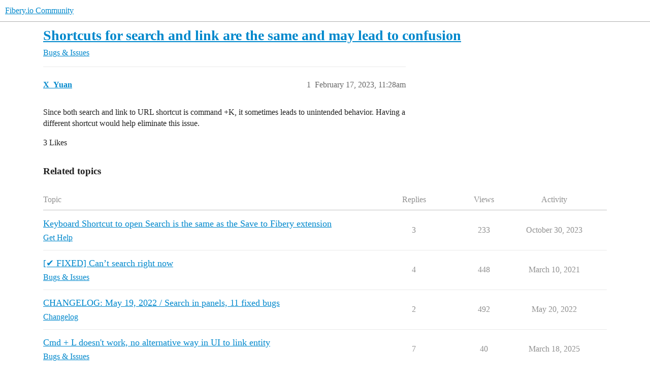

--- FILE ---
content_type: text/html; charset=utf-8
request_url: https://community.fibery.io/t/shortcuts-for-search-and-link-are-the-same-and-may-lead-to-confusion/4007
body_size: 3954
content:
<!DOCTYPE html>
<html lang="en">
  <head>
    <meta charset="utf-8">
    <title>Shortcuts for search and link are the same and may lead to confusion - Bugs &amp; Issues - Fibery.io Community</title>
    <meta name="description" content="Since both search and link to URL shortcut is command +K, it sometimes leads to unintended behavior. Having a different shortcut would help eliminate this issue.">
    <meta name="generator" content="Discourse 2026.1.0-latest - https://github.com/discourse/discourse version 20e4134a0982f8851ef04155a5c53d996e562f5e">
<link rel="icon" type="image/png" href="https://us1.discourse-cdn.com/flex020/uploads/fibery/optimized/2X/1/14e4a1ece0ae2fe4e8478d2e2def89f1e962cd84_2_32x32.png">
<link rel="apple-touch-icon" type="image/png" href="https://us1.discourse-cdn.com/flex020/uploads/fibery/optimized/1X/3b434679f11cc1e33cdd4a6f34b013032ba1dd12_2_180x180.png">
<meta name="theme-color" media="all" content="#fff">

<meta name="color-scheme" content="light">

<meta name="viewport" content="width=device-width, initial-scale=1.0, minimum-scale=1.0, viewport-fit=cover">
<link rel="canonical" href="https://community.fibery.io/t/shortcuts-for-search-and-link-are-the-same-and-may-lead-to-confusion/4007" />


<link rel="search" type="application/opensearchdescription+xml" href="https://community.fibery.io/opensearch.xml" title="Fibery.io Community Search">

    
    <link href="https://sea2.discourse-cdn.com/flex020/stylesheets/color_definitions_light-default_-1_2_aa7d07cfda98330b38879cb02fbdc53988387c7f.css?__ws=community.fibery.io" media="all" rel="stylesheet" class="light-scheme"/>

<link href="https://sea2.discourse-cdn.com/flex020/stylesheets/common_06b68c214c36aa2a20ddf20b18f372794c9b54a8.css?__ws=community.fibery.io" media="all" rel="stylesheet" data-target="common"  />

  <link href="https://sea2.discourse-cdn.com/flex020/stylesheets/mobile_06b68c214c36aa2a20ddf20b18f372794c9b54a8.css?__ws=community.fibery.io" media="(max-width: 39.99999rem)" rel="stylesheet" data-target="mobile"  />
  <link href="https://sea2.discourse-cdn.com/flex020/stylesheets/desktop_06b68c214c36aa2a20ddf20b18f372794c9b54a8.css?__ws=community.fibery.io" media="(min-width: 40rem)" rel="stylesheet" data-target="desktop"  />



    <link href="https://sea2.discourse-cdn.com/flex020/stylesheets/checklist_06b68c214c36aa2a20ddf20b18f372794c9b54a8.css?__ws=community.fibery.io" media="all" rel="stylesheet" data-target="checklist"  />
    <link href="https://sea2.discourse-cdn.com/flex020/stylesheets/discourse-ai_06b68c214c36aa2a20ddf20b18f372794c9b54a8.css?__ws=community.fibery.io" media="all" rel="stylesheet" data-target="discourse-ai"  />
    <link href="https://sea2.discourse-cdn.com/flex020/stylesheets/discourse-cakeday_06b68c214c36aa2a20ddf20b18f372794c9b54a8.css?__ws=community.fibery.io" media="all" rel="stylesheet" data-target="discourse-cakeday"  />
    <link href="https://sea2.discourse-cdn.com/flex020/stylesheets/discourse-chat-integration_06b68c214c36aa2a20ddf20b18f372794c9b54a8.css?__ws=community.fibery.io" media="all" rel="stylesheet" data-target="discourse-chat-integration"  />
    <link href="https://sea2.discourse-cdn.com/flex020/stylesheets/discourse-details_06b68c214c36aa2a20ddf20b18f372794c9b54a8.css?__ws=community.fibery.io" media="all" rel="stylesheet" data-target="discourse-details"  />
    <link href="https://sea2.discourse-cdn.com/flex020/stylesheets/discourse-lazy-videos_06b68c214c36aa2a20ddf20b18f372794c9b54a8.css?__ws=community.fibery.io" media="all" rel="stylesheet" data-target="discourse-lazy-videos"  />
    <link href="https://sea2.discourse-cdn.com/flex020/stylesheets/discourse-local-dates_06b68c214c36aa2a20ddf20b18f372794c9b54a8.css?__ws=community.fibery.io" media="all" rel="stylesheet" data-target="discourse-local-dates"  />
    <link href="https://sea2.discourse-cdn.com/flex020/stylesheets/discourse-narrative-bot_06b68c214c36aa2a20ddf20b18f372794c9b54a8.css?__ws=community.fibery.io" media="all" rel="stylesheet" data-target="discourse-narrative-bot"  />
    <link href="https://sea2.discourse-cdn.com/flex020/stylesheets/discourse-policy_06b68c214c36aa2a20ddf20b18f372794c9b54a8.css?__ws=community.fibery.io" media="all" rel="stylesheet" data-target="discourse-policy"  />
    <link href="https://sea2.discourse-cdn.com/flex020/stylesheets/discourse-presence_06b68c214c36aa2a20ddf20b18f372794c9b54a8.css?__ws=community.fibery.io" media="all" rel="stylesheet" data-target="discourse-presence"  />
    <link href="https://sea2.discourse-cdn.com/flex020/stylesheets/discourse-reactions_06b68c214c36aa2a20ddf20b18f372794c9b54a8.css?__ws=community.fibery.io" media="all" rel="stylesheet" data-target="discourse-reactions"  />
    <link href="https://sea2.discourse-cdn.com/flex020/stylesheets/discourse-solved_06b68c214c36aa2a20ddf20b18f372794c9b54a8.css?__ws=community.fibery.io" media="all" rel="stylesheet" data-target="discourse-solved"  />
    <link href="https://sea2.discourse-cdn.com/flex020/stylesheets/discourse-templates_06b68c214c36aa2a20ddf20b18f372794c9b54a8.css?__ws=community.fibery.io" media="all" rel="stylesheet" data-target="discourse-templates"  />
    <link href="https://sea2.discourse-cdn.com/flex020/stylesheets/discourse-topic-voting_06b68c214c36aa2a20ddf20b18f372794c9b54a8.css?__ws=community.fibery.io" media="all" rel="stylesheet" data-target="discourse-topic-voting"  />
    <link href="https://sea2.discourse-cdn.com/flex020/stylesheets/footnote_06b68c214c36aa2a20ddf20b18f372794c9b54a8.css?__ws=community.fibery.io" media="all" rel="stylesheet" data-target="footnote"  />
    <link href="https://sea2.discourse-cdn.com/flex020/stylesheets/hosted-site_06b68c214c36aa2a20ddf20b18f372794c9b54a8.css?__ws=community.fibery.io" media="all" rel="stylesheet" data-target="hosted-site"  />
    <link href="https://sea2.discourse-cdn.com/flex020/stylesheets/poll_06b68c214c36aa2a20ddf20b18f372794c9b54a8.css?__ws=community.fibery.io" media="all" rel="stylesheet" data-target="poll"  />
    <link href="https://sea2.discourse-cdn.com/flex020/stylesheets/spoiler-alert_06b68c214c36aa2a20ddf20b18f372794c9b54a8.css?__ws=community.fibery.io" media="all" rel="stylesheet" data-target="spoiler-alert"  />
    <link href="https://sea2.discourse-cdn.com/flex020/stylesheets/discourse-ai_mobile_06b68c214c36aa2a20ddf20b18f372794c9b54a8.css?__ws=community.fibery.io" media="(max-width: 39.99999rem)" rel="stylesheet" data-target="discourse-ai_mobile"  />
    <link href="https://sea2.discourse-cdn.com/flex020/stylesheets/discourse-reactions_mobile_06b68c214c36aa2a20ddf20b18f372794c9b54a8.css?__ws=community.fibery.io" media="(max-width: 39.99999rem)" rel="stylesheet" data-target="discourse-reactions_mobile"  />
    <link href="https://sea2.discourse-cdn.com/flex020/stylesheets/discourse-solved_mobile_06b68c214c36aa2a20ddf20b18f372794c9b54a8.css?__ws=community.fibery.io" media="(max-width: 39.99999rem)" rel="stylesheet" data-target="discourse-solved_mobile"  />
    <link href="https://sea2.discourse-cdn.com/flex020/stylesheets/discourse-topic-voting_mobile_06b68c214c36aa2a20ddf20b18f372794c9b54a8.css?__ws=community.fibery.io" media="(max-width: 39.99999rem)" rel="stylesheet" data-target="discourse-topic-voting_mobile"  />
    <link href="https://sea2.discourse-cdn.com/flex020/stylesheets/discourse-ai_desktop_06b68c214c36aa2a20ddf20b18f372794c9b54a8.css?__ws=community.fibery.io" media="(min-width: 40rem)" rel="stylesheet" data-target="discourse-ai_desktop"  />
    <link href="https://sea2.discourse-cdn.com/flex020/stylesheets/discourse-reactions_desktop_06b68c214c36aa2a20ddf20b18f372794c9b54a8.css?__ws=community.fibery.io" media="(min-width: 40rem)" rel="stylesheet" data-target="discourse-reactions_desktop"  />
    <link href="https://sea2.discourse-cdn.com/flex020/stylesheets/discourse-topic-voting_desktop_06b68c214c36aa2a20ddf20b18f372794c9b54a8.css?__ws=community.fibery.io" media="(min-width: 40rem)" rel="stylesheet" data-target="discourse-topic-voting_desktop"  />
    <link href="https://sea2.discourse-cdn.com/flex020/stylesheets/poll_desktop_06b68c214c36aa2a20ddf20b18f372794c9b54a8.css?__ws=community.fibery.io" media="(min-width: 40rem)" rel="stylesheet" data-target="poll_desktop"  />

  <link href="https://sea2.discourse-cdn.com/flex020/stylesheets/common_theme_2_03a599e6b88f15fbd0a3181ca584251a6fec5dce.css?__ws=community.fibery.io" media="all" rel="stylesheet" data-target="common_theme" data-theme-id="2" data-theme-name="light"/>
    
    

    <meta name="google-site-verification" content="5LBOlea7e1c7ujulRX_2kr8PybxY1Vve1Q30LtEOLR4">
    <meta id="data-ga-universal-analytics" data-tracking-code="UA-101281507-1" data-json="{&quot;cookieDomain&quot;:&quot;auto&quot;}" data-auto-link-domains="">

  <script async src="https://www.googletagmanager.com/gtag/js?id=UA-101281507-1" nonce="cPJBtzC247GWp0ApyzKHe2G46"></script>
  <script defer src="https://us1.discourse-cdn.com/flex020/assets/google-universal-analytics-v4-ba0fc09a.br.js" data-discourse-entrypoint="google-universal-analytics-v4" nonce="cPJBtzC247GWp0ApyzKHe2G46"></script>


        <link rel="alternate nofollow" type="application/rss+xml" title="RSS feed of &#39;Shortcuts for search and link are the same and may lead to confusion&#39;" href="https://community.fibery.io/t/shortcuts-for-search-and-link-are-the-same-and-may-lead-to-confusion/4007.rss" />
    <meta property="og:site_name" content="Fibery.io Community" />
<meta property="og:type" content="website" />
<meta name="twitter:card" content="summary" />
<meta name="twitter:image" content="https://us1.discourse-cdn.com/flex020/uploads/fibery/original/2X/7/7d7d1b4528f9dcc06ed905aa9183718908f6e371.jpeg" />
<meta property="og:image" content="https://us1.discourse-cdn.com/flex020/uploads/fibery/original/2X/7/7d7d1b4528f9dcc06ed905aa9183718908f6e371.jpeg" />
<meta property="og:url" content="https://community.fibery.io/t/shortcuts-for-search-and-link-are-the-same-and-may-lead-to-confusion/4007" />
<meta name="twitter:url" content="https://community.fibery.io/t/shortcuts-for-search-and-link-are-the-same-and-may-lead-to-confusion/4007" />
<meta property="og:title" content="Shortcuts for search and link are the same and may lead to confusion" />
<meta name="twitter:title" content="Shortcuts for search and link are the same and may lead to confusion" />
<meta property="og:description" content="Since both search and link to URL shortcut is command +K, it sometimes leads to unintended behavior. Having a different shortcut would help eliminate this issue." />
<meta name="twitter:description" content="Since both search and link to URL shortcut is command +K, it sometimes leads to unintended behavior. Having a different shortcut would help eliminate this issue." />
<meta property="og:article:section" content="Bugs &amp; Issues" />
<meta property="og:article:section:color" content="E45735" />
<meta name="twitter:label1" value="Reading time" />
<meta name="twitter:data1" value="1 mins 🕑" />
<meta name="twitter:label2" value="Likes" />
<meta name="twitter:data2" value="3 ❤" />
<meta property="article:published_time" content="2023-02-17T11:28:26+00:00" />
<meta property="og:ignore_canonical" content="true" />


    <script type="application/ld+json">{"@context":"http://schema.org","@type":"QAPage","name":"Shortcuts for search and link are the same and may lead to confusion","mainEntity":{"@type":"Question","name":"Shortcuts for search and link are the same and may lead to confusion","text":"Since both search and link to URL shortcut is command +K, it sometimes leads to unintended behavior. Having a different shortcut would help eliminate this issue.","upvoteCount":3,"answerCount":0,"datePublished":"2023-02-17T11:28:26.271Z","author":{"@type":"Person","name":"X_Yuan","url":"https://community.fibery.io/u/X_Yuan"}}}</script>
  </head>
  <body class="crawler ">
    
    <header>
  <a href="/">Fibery.io Community</a>
</header>

    <div id="main-outlet" class="wrap" role="main">
        <div id="topic-title">
    <h1>
      <a href="/t/shortcuts-for-search-and-link-are-the-same-and-may-lead-to-confusion/4007">Shortcuts for search and link are the same and may lead to confusion</a>
    </h1>

      <div class="topic-category" itemscope itemtype="http://schema.org/BreadcrumbList">
          <span itemprop="itemListElement" itemscope itemtype="http://schema.org/ListItem">
            <a href="/c/bugs/6" class="badge-wrapper bullet" itemprop="item">
              <span class='badge-category-bg' style='background-color: #E45735'></span>
              <span class='badge-category clear-badge'>
                <span class='category-name' itemprop='name'>Bugs &amp; Issues</span>
              </span>
            </a>
            <meta itemprop="position" content="1" />
          </span>
      </div>

  </div>

  

    <div itemscope itemtype='http://schema.org/DiscussionForumPosting'>
      <meta itemprop='headline' content='Shortcuts for search and link are the same and may lead to confusion'>
      <link itemprop='url' href='https://community.fibery.io/t/shortcuts-for-search-and-link-are-the-same-and-may-lead-to-confusion/4007'>
      <meta itemprop='datePublished' content='2023-02-17T11:28:26Z'>
        <meta itemprop='articleSection' content='Bugs &amp; Issues'>
      <meta itemprop='keywords' content=''>
      <div itemprop='publisher' itemscope itemtype="http://schema.org/Organization">
        <meta itemprop='name' content='Fibery'>
          <div itemprop='logo' itemscope itemtype="http://schema.org/ImageObject">
            <meta itemprop='url' content='https://us1.discourse-cdn.com/flex020/uploads/fibery/original/2X/3/33c1480e243c58700dcf6c10f59d34ae10603d6b.svg'>
          </div>
      </div>


          <div id='post_1'  class='topic-body crawler-post'>
            <div class='crawler-post-meta'>
              <span class="creator" itemprop="author" itemscope itemtype="http://schema.org/Person">
                <a itemprop="url" rel='nofollow' href='https://community.fibery.io/u/X_Yuan'><span itemprop='name'>X_Yuan</span></a>
                
              </span>

                <link itemprop="mainEntityOfPage" href="https://community.fibery.io/t/shortcuts-for-search-and-link-are-the-same-and-may-lead-to-confusion/4007">


              <span class="crawler-post-infos">
                  <time  datetime='2023-02-17T11:28:26Z' class='post-time'>
                    February 17, 2023, 11:28am
                  </time>
                  <meta itemprop='dateModified' content='2023-02-17T11:28:26Z'>
              <span itemprop='position'>1</span>
              </span>
            </div>
            <div class='post' itemprop='text'>
              <p>Since both search and link to URL shortcut is command +K, it sometimes leads to unintended behavior. Having a different shortcut would help eliminate this issue.</p>
            </div>

            <div itemprop="interactionStatistic" itemscope itemtype="http://schema.org/InteractionCounter">
              <meta itemprop="interactionType" content="http://schema.org/LikeAction"/>
              <meta itemprop="userInteractionCount" content="3" />
              <span class='post-likes'>3 Likes</span>
            </div>


            
          </div>
    </div>


    <div id="related-topics" class="more-topics__list " role="complementary" aria-labelledby="related-topics-title">
  <h3 id="related-topics-title" class="more-topics__list-title">
    Related topics
  </h3>
  <div class="topic-list-container" itemscope itemtype='http://schema.org/ItemList'>
    <meta itemprop='itemListOrder' content='http://schema.org/ItemListOrderDescending'>
    <table class='topic-list'>
      <thead>
        <tr>
          <th>Topic</th>
          <th></th>
          <th class="replies">Replies</th>
          <th class="views">Views</th>
          <th>Activity</th>
        </tr>
      </thead>
      <tbody>
          <tr class="topic-list-item" id="topic-list-item-5341">
            <td class="main-link" itemprop='itemListElement' itemscope itemtype='http://schema.org/ListItem'>
              <meta itemprop='position' content='1'>
              <span class="link-top-line">
                <a itemprop='url' href='https://community.fibery.io/t/keyboard-shortcut-to-open-search-is-the-same-as-the-save-to-fibery-extension/5341' class='title raw-link raw-topic-link'>Keyboard Shortcut to open Search is the same as the Save to Fibery extension</a>
              </span>
              <div class="link-bottom-line">
                  <a href='/c/get-help/5' class='badge-wrapper bullet'>
                    <span class='badge-category-bg' style='background-color: #3AB54A'></span>
                    <span class='badge-category clear-badge'>
                      <span class='category-name'>Get Help</span>
                    </span>
                  </a>
                  <div class="discourse-tags">
                  </div>
              </div>
            </td>
            <td class="replies">
              <span class='posts' title='posts'>3</span>
            </td>
            <td class="views">
              <span class='views' title='views'>233</span>
            </td>
            <td>
              October 30, 2023
            </td>
          </tr>
          <tr class="topic-list-item" id="topic-list-item-1437">
            <td class="main-link" itemprop='itemListElement' itemscope itemtype='http://schema.org/ListItem'>
              <meta itemprop='position' content='2'>
              <span class="link-top-line">
                <a itemprop='url' href='https://community.fibery.io/t/fixed-can-t-search-right-now/1437' class='title raw-link raw-topic-link'>[✔️ FIXED] Can’t search right now</a>
              </span>
              <div class="link-bottom-line">
                  <a href='/c/bugs/6' class='badge-wrapper bullet'>
                    <span class='badge-category-bg' style='background-color: #E45735'></span>
                    <span class='badge-category clear-badge'>
                      <span class='category-name'>Bugs &amp; Issues</span>
                    </span>
                  </a>
                  <div class="discourse-tags">
                  </div>
              </div>
            </td>
            <td class="replies">
              <span class='posts' title='posts'>4</span>
            </td>
            <td class="views">
              <span class='views' title='views'>448</span>
            </td>
            <td>
              March 10, 2021
            </td>
          </tr>
          <tr class="topic-list-item" id="topic-list-item-2827">
            <td class="main-link" itemprop='itemListElement' itemscope itemtype='http://schema.org/ListItem'>
              <meta itemprop='position' content='3'>
              <span class="link-top-line">
                <a itemprop='url' href='https://community.fibery.io/t/changelog-may-19-2022-search-in-panels-11-fixed-bugs/2827' class='title raw-link raw-topic-link'>CHANGELOG: May 19, 2022 / Search in panels, 11 fixed bugs</a>
              </span>
              <div class="link-bottom-line">
                  <a href='/c/news-announcements/changelog/17' class='badge-wrapper bullet'>
                    <span class='badge-category-bg' style='background-color: #9EB83B'></span>
                    <span class='badge-category clear-badge'>
                      <span class='category-name'>Changelog</span>
                    </span>
                  </a>
                  <div class="discourse-tags">
                  </div>
              </div>
            </td>
            <td class="replies">
              <span class='posts' title='posts'>2</span>
            </td>
            <td class="views">
              <span class='views' title='views'>492</span>
            </td>
            <td>
              May 20, 2022
            </td>
          </tr>
          <tr class="topic-list-item" id="topic-list-item-8463">
            <td class="main-link" itemprop='itemListElement' itemscope itemtype='http://schema.org/ListItem'>
              <meta itemprop='position' content='4'>
              <span class="link-top-line">
                <a itemprop='url' href='https://community.fibery.io/t/cmd-l-doesnt-work-no-alternative-way-in-ui-to-link-entity/8463' class='title raw-link raw-topic-link'>Cmd + L doesn&#39;t work, no alternative way in UI to link entity</a>
              </span>
              <div class="link-bottom-line">
                  <a href='/c/bugs/6' class='badge-wrapper bullet'>
                    <span class='badge-category-bg' style='background-color: #E45735'></span>
                    <span class='badge-category clear-badge'>
                      <span class='category-name'>Bugs &amp; Issues</span>
                    </span>
                  </a>
                  <div class="discourse-tags">
                  </div>
              </div>
            </td>
            <td class="replies">
              <span class='posts' title='posts'>7</span>
            </td>
            <td class="views">
              <span class='views' title='views'>40</span>
            </td>
            <td>
              March 18, 2025
            </td>
          </tr>
          <tr class="topic-list-item" id="topic-list-item-4191">
            <td class="main-link" itemprop='itemListElement' itemscope itemtype='http://schema.org/ListItem'>
              <meta itemprop='position' content='5'>
              <span class="link-top-line">
                <a itemprop='url' href='https://community.fibery.io/t/bug-with-links-to-entities-by-url/4191' class='title raw-link raw-topic-link'>Bug with links to entities by url</a>
              </span>
              <div class="link-bottom-line">
                  <a href='/c/bugs/6' class='badge-wrapper bullet'>
                    <span class='badge-category-bg' style='background-color: #E45735'></span>
                    <span class='badge-category clear-badge'>
                      <span class='category-name'>Bugs &amp; Issues</span>
                    </span>
                  </a>
                  <div class="discourse-tags">
                  </div>
              </div>
            </td>
            <td class="replies">
              <span class='posts' title='posts'>1</span>
            </td>
            <td class="views">
              <span class='views' title='views'>259</span>
            </td>
            <td>
              March 30, 2023
            </td>
          </tr>
      </tbody>
    </table>
  </div>
</div>





    </div>
    <footer class="container wrap">
  <nav class='crawler-nav'>
    <ul>
      <li itemscope itemtype='http://schema.org/SiteNavigationElement'>
        <span itemprop='name'>
          <a href='/' itemprop="url">Home </a>
        </span>
      </li>
      <li itemscope itemtype='http://schema.org/SiteNavigationElement'>
        <span itemprop='name'>
          <a href='/categories' itemprop="url">Categories </a>
        </span>
      </li>
      <li itemscope itemtype='http://schema.org/SiteNavigationElement'>
        <span itemprop='name'>
          <a href='/guidelines' itemprop="url">Guidelines </a>
        </span>
      </li>
        <li itemscope itemtype='http://schema.org/SiteNavigationElement'>
          <span itemprop='name'>
            <a href='/tos' itemprop="url">Terms of Service </a>
          </span>
        </li>
        <li itemscope itemtype='http://schema.org/SiteNavigationElement'>
          <span itemprop='name'>
            <a href='/privacy' itemprop="url">Privacy Policy </a>
          </span>
        </li>
    </ul>
  </nav>
  <p class='powered-by-link'>Powered by <a href="https://www.discourse.org">Discourse</a>, best viewed with JavaScript enabled</p>
</footer>

    
    
  </body>
  
</html>


--- FILE ---
content_type: text/css
request_url: https://sea2.discourse-cdn.com/flex020/stylesheets/discourse-narrative-bot_06b68c214c36aa2a20ddf20b18f372794c9b54a8.css?__ws=community.fibery.io
body_size: -176
content:
article[data-user-id="-2"] div.cooked iframe{border:0}
/*# sourceMappingURL=discourse-narrative-bot_06b68c214c36aa2a20ddf20b18f372794c9b54a8.css.map?__ws=community.fibery.io */

--- FILE ---
content_type: text/css
request_url: https://sea2.discourse-cdn.com/flex020/stylesheets/discourse-reactions_desktop_06b68c214c36aa2a20ddf20b18f372794c9b54a8.css?__ws=community.fibery.io
body_size: -130
content:
.desktop-view .fake-reaction{position:absolute;left:10px}.desktop-view nav.post-controls .show-replies{position:relative}.desktop-view .discourse-reactions-my-reaction{margin:.75em 0 0 3.5em}
/*# sourceMappingURL=discourse-reactions_desktop_06b68c214c36aa2a20ddf20b18f372794c9b54a8.css.map?__ws=community.fibery.io */

--- FILE ---
content_type: text/css
request_url: https://sea2.discourse-cdn.com/flex020/stylesheets/discourse-topic-voting_desktop_06b68c214c36aa2a20ddf20b18f372794c9b54a8.css?__ws=community.fibery.io
body_size: -179
content:
.vote-count-wrapper{font-size:var(--font-up-2);height:40px}
/*# sourceMappingURL=discourse-topic-voting_desktop_06b68c214c36aa2a20ddf20b18f372794c9b54a8.css.map?__ws=community.fibery.io */

--- FILE ---
content_type: text/css
request_url: https://sea2.discourse-cdn.com/flex020/stylesheets/common_theme_2_03a599e6b88f15fbd0a3181ca584251a6fec5dce.css?__ws=community.fibery.io
body_size: -158
content:
span.username.staff .d-icon.d-icon-shield-alt{color:#00a9db}span.username.staff a{color:#00a9db}
/*# sourceMappingURL=common_theme_2_03a599e6b88f15fbd0a3181ca584251a6fec5dce.css.map?__ws=community.fibery.io */

--- FILE ---
content_type: text/css
request_url: https://sea2.discourse-cdn.com/flex020/stylesheets/discourse-reactions_mobile_06b68c214c36aa2a20ddf20b18f372794c9b54a8.css?__ws=community.fibery.io
body_size: -154
content:
.mobile-view .fake-reaction{position:absolute;left:8px}.mobile-view .discourse-reactions-counter{margin:0}.mobile-view .discourse-reactions-actions-button-shim{display:inline-flex}
/*# sourceMappingURL=discourse-reactions_mobile_06b68c214c36aa2a20ddf20b18f372794c9b54a8.css.map?__ws=community.fibery.io */